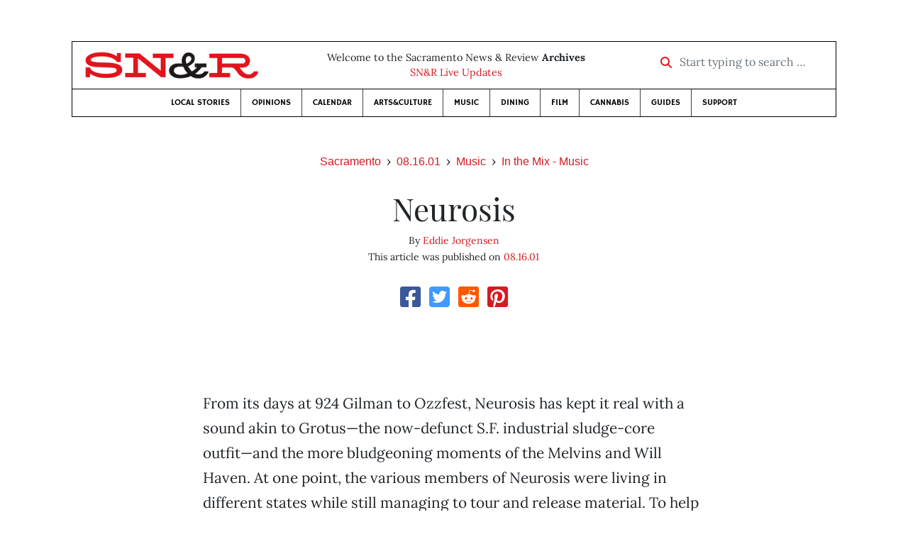

--- FILE ---
content_type: text/html; charset=utf-8
request_url: https://www.google.com/recaptcha/api2/aframe
body_size: 269
content:
<!DOCTYPE HTML><html><head><meta http-equiv="content-type" content="text/html; charset=UTF-8"></head><body><script nonce="7JzszKkbN1FBBVODx82Hlw">/** Anti-fraud and anti-abuse applications only. See google.com/recaptcha */ try{var clients={'sodar':'https://pagead2.googlesyndication.com/pagead/sodar?'};window.addEventListener("message",function(a){try{if(a.source===window.parent){var b=JSON.parse(a.data);var c=clients[b['id']];if(c){var d=document.createElement('img');d.src=c+b['params']+'&rc='+(localStorage.getItem("rc::a")?sessionStorage.getItem("rc::b"):"");window.document.body.appendChild(d);sessionStorage.setItem("rc::e",parseInt(sessionStorage.getItem("rc::e")||0)+1);localStorage.setItem("rc::h",'1769110549836');}}}catch(b){}});window.parent.postMessage("_grecaptcha_ready", "*");}catch(b){}</script></body></html>